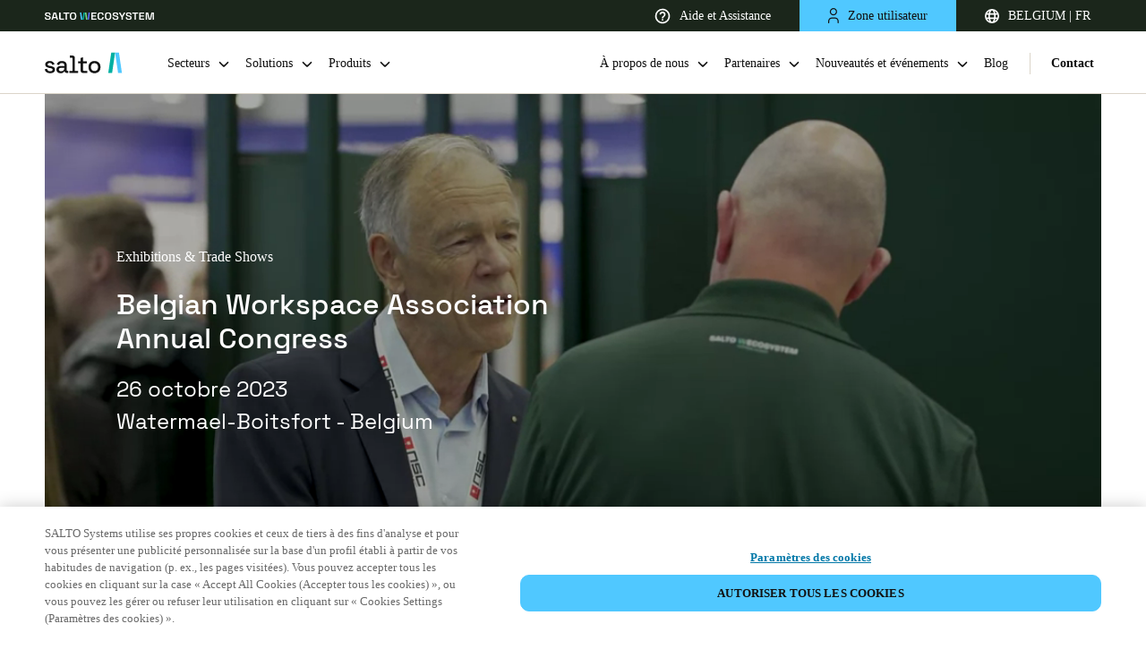

--- FILE ---
content_type: application/javascript
request_url: https://saltosystems.com/webpack-runtime-0deae5a47b5dd23cf5d8.js
body_size: 14913
content:
!function(){"use strict";var e,c,a,d,f,b,t,n={},o={};function s(e){var c=o[e];if(void 0!==c)return c.exports;var a=o[e]={id:e,loaded:!1,exports:{}};return n[e].call(a.exports,a,a.exports,s),a.loaded=!0,a.exports}s.m=n,e=[],s.O=function(c,a,d,f){if(!a){var b=1/0;for(r=0;r<e.length;r++){a=e[r][0],d=e[r][1],f=e[r][2];for(var t=!0,n=0;n<a.length;n++)(!1&f||b>=f)&&Object.keys(s.O).every(function(e){return s.O[e](a[n])})?a.splice(n--,1):(t=!1,f<b&&(b=f));if(t){e.splice(r--,1);var o=d();void 0!==o&&(c=o)}}return c}f=f||0;for(var r=e.length;r>0&&e[r-1][2]>f;r--)e[r]=e[r-1];e[r]=[a,d,f]},s.n=function(e){var c=e&&e.__esModule?function(){return e.default}:function(){return e};return s.d(c,{a:c}),c},a=Object.getPrototypeOf?function(e){return Object.getPrototypeOf(e)}:function(e){return e.__proto__},s.t=function(e,d){if(1&d&&(e=this(e)),8&d)return e;if("object"==typeof e&&e){if(4&d&&e.__esModule)return e;if(16&d&&"function"==typeof e.then)return e}var f=Object.create(null);s.r(f);var b={};c=c||[null,a({}),a([]),a(a)];for(var t=2&d&&e;"object"==typeof t&&!~c.indexOf(t);t=a(t))Object.getOwnPropertyNames(t).forEach(function(c){b[c]=function(){return e[c]}});return b.default=function(){return e},s.d(f,b),f},s.d=function(e,c){for(var a in c)s.o(c,a)&&!s.o(e,a)&&Object.defineProperty(e,a,{enumerable:!0,get:c[a]})},s.f={},s.e=function(e){return Promise.all(Object.keys(s.f).reduce(function(c,a){return s.f[a](e,c),c},[]))},s.u=function(e){return({928:"component---src-templates-technology-partner-request-sent-js",1751:"component---src-templates-blog-post-js",3197:"75fc9c18",3997:"component---src-templates-contact-business-partners-js",5087:"4fbdd0c5",6834:"94726e6d",7869:"component---src-templates-partners-js",8116:"382401b92981a69b1b1bb8df23c12b092417ef8c",8688:"component---src-templates-salto-aniversary-js",8808:"41904f194028b31d769fd0447c0711c18ff0ee5a",9560:"component---src-templates-sector-js",9904:"component---src-templates-product-category-js",11120:"component---src-templates-about-us-esg-detail-js",11264:"component---src-templates-product-family-js",11859:"component---src-templates-business-case-js",13464:"component---src-templates-business-partner-request-sent-js",15244:"component---src-templates-security-policy-category-js",15526:"component---src-templates-core-technology-js",18810:"component---src-templates-security-policy-new-js",19207:"8e9b2e07",23246:"2c606b2d",23638:"3e00f4390ca131860a2ec75cef046ec3b4ccbbff",23843:"987b0dcfae174d8f3f2c085c5c352fff5e37eb17",24473:"component---src-templates-technology-platforms-js",25715:"component---src-templates-legal-content-js",26075:"component---src-templates-event-post-js",26685:"component---src-templates-product-landing-fo-js",28558:"component---src-templates-blog-js",29285:"component---src-templates-about-us-certification-js",29732:"component---src-templates-join-salto-team-js",29794:"component---src-templates-about-us-quality-js",30838:"6c9db579",31135:"component---src-templates-form-request-sent-external-js",32254:"component---src-templates-legal-category-js",33510:"component---src-templates-contact-js",33912:"component---src-pages-home-js",36167:"86631765",36861:"component---src-templates-news-js",38810:"4dac03ed654d8d22d8d25aa0302dd1f562b7ef57",39101:"component---src-templates-solution-how-it-wo-js",39316:"component---src-templates-new-legal-js",39876:"component---src-templates-industries-js",41728:"component---src-templates-default-form-page-js",43944:"component---src-templates-randd-projects-js",44787:"83fcd8e9",45622:"e5952b65c0be46c6552ccda85ddec9dddc1b4e3d",45654:"component---src-templates-legal-data-js",46169:"component---src-templates-product-js",46830:"515d7a3d0b27b69d6edcc287f06f06592af63e39",46886:"1a47c5fb",47068:"d77c3dd96ca1d7da3f2cb886fcb863350a16cf5c",47124:"component---src-templates-bus-cases-page-js",47671:"component---src-templates-product-page-js",49374:"component---src-templates-about-us-salto-js",49946:"component---src-templates-sol-products-arch-js",50439:"component---src-templates-core-tech-archive-js",50810:"2cbee3a38a9b0fb24b75b335555aa2b87607d405",51178:"eed0bf0b1fbb0094c1587a191ff17805c21d38eb",51258:"f20b7d5437e9c280f7e32eec25f5005841d7b4ed",51584:"a8166e9e",51786:"a23af536",52718:"daa37427",53248:"819dc673",56264:"component---src-templates-basic-page-js",57826:"component---src-templates-about-us-offices-js",58255:"9ac2e7db782e287c2839346b1377351c7a7e2385",60028:"component---src-templates-legal-subcategory-js",63519:"component---src-templates-contact-tech-partners-js",63903:"component---src-templates-events-js",65757:"component---src-templates-form-request-sent-js",65812:"component---src-templates-sec-platf-subcat-js",66427:"component---src-templates-join-salto-request-sent-js",67101:"component---src-templates-legal-topic-js",69046:"component---src-templates-news-post-js",71514:"component---src-templates-bussiness-type-js",73142:"component---src-templates-online-payment-js",73457:"379fe534f86cfb753e70861319b6f91571096b4d",77430:"9c620243",80701:"7d3ddc8641bd9b312717f0db310bf56fab3253e4",81867:"component---src-templates-download-contact-js",82946:"e8e16316",83959:"component---src-templates-product-landing-js",83987:"component---src-templates-sol-features-arch-js",86707:"component---src-templates-access-control-sol-js",87091:"1f35715b",87154:"4767b85f",87849:"f5d3c71642b2e4a1468b0a8d02f919d6c5b3fa62",88293:"component---src-pages-index-js",93144:"component---src-templates-why-salto-solution-js",93308:"component---src-templates-business-partners-js",95125:"component---src-pages-404-js",96908:"component---src-templates-solution-extra-component-js",97009:"component---src-templates-partner-technology-js",97048:"component---src-templates-sol-prod-software-js",97101:"component---src-templates-home-js",97854:"component---src-templates-about-us-esg-js"}[e]||e)+"-"+{48:"e8561e8a7ee49822d722",122:"5ec62f089df73f9959db",129:"d916f1899ae533945fc4",173:"12e7867a7b690e7627ed",313:"3d5d22677ba8b67fb7db",511:"d574a110756b06fc32b0",567:"79b9a1964c26ba19241e",674:"b8699f1b5b62b670ffa3",873:"5309feb479fac9e34b07",928:"eb26f18fd1278b383862",1101:"be13130108225f4e38e5",1221:"77ca6ab99aa242215457",1492:"e2293d9aac61ebfdaa24",1493:"39485825de9e81e4c3c8",1719:"d77c18fdb5c7a493eca7",1750:"b20fffef57131a46e7c5",1751:"cbc2d8c057004611d3d1",1803:"cf2fc25303a77ebaabb3",1804:"4d524f0b3d6c7d940fde",1954:"21a8e5c57ab3fe641599",2073:"73ae1018cca223e9f538",2420:"9126635763faf3cb86ed",2475:"779ff79ca1dbd0fefb95",2583:"eb0ff0ccac010eed4ea2",2645:"35ef4b14d4502fdd0758",2861:"bf0524f9ed8a4c8f4467",3002:"8b1c2c89be4b453e1899",3155:"e5d4054a8fd2ba74d5a6",3197:"b4b69d2f7ae51a110d4c",3433:"d9a3f641b892bc666773",3790:"dc3f332d5a15a913a0e6",3897:"131da1098a66c891040b",3910:"6f53725eb05c935c41bd",3962:"f32fd4962c1f15dc219b",3997:"04adbb23fd248554ee3f",4027:"14db77d4827ecf3557e6",4366:"97ca142a06a730223015",4376:"d9910ca1de6a5574ab55",4412:"d41fa0e99c2cbcec568a",4525:"ea88eb910ea3827d9fe5",4555:"3e39e2b5b447f9690b1c",4892:"5c2ae74c77bf09843e61",5087:"8e70a9f35145767d4593",5335:"476f7906671c98ff7877",5796:"56795aa259aed171db93",5845:"1b20a351f370310f6e30",5927:"a85cb087d884737dd601",5996:"9bed9b48d4c0913e027a",6208:"1c781fbad79d6a3fa945",6232:"2fee2e23649bb47dca49",6274:"bedd0704cd908ccf60e2",6391:"174a1e9fb420ba89be50",6426:"f163d6560a0d553ed9c7",6461:"ff9b91e8228e811c0e7c",6480:"4eae37480c9fec575dcf",6729:"c82d2ba75d4e7907baf0",6834:"f925b5d55325c32f29c2",6984:"c3443a4fd60e23a64aa7",7018:"dffc2c5b303adc4f9bfa",7194:"8b780309bc5f3b631c77",7274:"c59fc5abe3dd3d058dad",7508:"d28d3334bfe7ba39da81",7531:"116984ae437317110daf",7591:"a5fcd579dad58f4d829b",7680:"41c1421985ba7063fe6e",7722:"4fbc7574e3aeef58dca8",7869:"67fa883e7f56eaaaea7c",8072:"aaa905349138e4312bb0",8116:"fea6970fd3ab8b053df0",8477:"098d5023489b4970a50f",8541:"f387ab9a826a31c2bd5b",8688:"d736188b5fe5f542afc3",8738:"dc4a3a596e2a29932053",8808:"4043b9a8b46593b57c7d",8978:"e1cf8c826cd6bd1b613a",9003:"5b98f7e9822356649a85",9178:"2fe676ecf1055acf0eb9",9350:"53e27d8ba9e150fe2244",9358:"7496811c363b7ed4f0b2",9369:"d53b60180b42200f8427",9546:"8ac70bf9f3a740c32a92",9550:"b5a548b837ed9a0ddade",9560:"425dc049b7975fc8cc2d",9600:"6ea0bb50e0c867f05b5e",9663:"bba2c06ba80dc9ee5f09",9904:"c662c4f30cc361025169",10228:"4a5c3f47e164a1eea37d",10374:"462ff77c91e378d965d7",10534:"5884c71d90cee54df6e8",10595:"c5a1e1f3987bdafa5876",10676:"017a7293809071aed1e7",10702:"b8aee58001c660785357",10766:"8247f5a942a65a62f37e",10780:"6ad92f78955be965dd1b",11082:"cbff6640f6eb9a6588c5",11120:"073e68ede728d0021f7b",11253:"3dc70ea18c1ecae0f891",11264:"e4f2fd8cfefd9cd9cdeb",11336:"2e8bce5f3033ea320aa9",11555:"34cc85c14ba155462f8f",11669:"d9d48c81b82f9afa0446",11694:"6092a88fe73cd59381bc",11859:"9db48ff9761c1d81e481",11990:"e45592a72090ff733dc2",12230:"a68d1cbb4f688ae72e2f",12392:"07f2030bf50f33a4c2ba",12555:"557ed3a6416ed4ffbf92",12808:"db02f63edbab58ce6bc4",13112:"69eeb643e3712dc67d73",13383:"8ac602a580e7de770b22",13420:"893b0ad4fd4740b3c164",13464:"8f1b61bd9df98b0bea53",13752:"a89b515a19f1e843fefa",14004:"c90dca03669b11d5ae87",14158:"ba60cd044c6f472ff23d",14205:"f4f6fd5a972408a03816",14224:"8373e98c5f82969b6fd2",14739:"0ef4310e8df07f1d178a",14868:"b94f3a63624d82b0edb9",15244:"ac2051b8fe1199643fde",15247:"af2e16aa39cb8757ce85",15304:"afbb31e01319dffc5b55",15526:"cde318983da5d8b3f92f",15749:"17871796f7ac2573d340",15826:"2f3b8fe9e17e238d1906",15857:"cf5b167af86d0b08ef67",16105:"dbc209bcaff2db682ab0",16246:"cb2c88c2654bacd6cb95",16510:"51c7c2127d61390b928e",16747:"c9bcfd5b83362ab2f635",16984:"9e73c7b3b752762aae08",17014:"758e3515d71f4db1b1c3",17205:"090f280f76321b45fa4b",17356:"577341138a3c81e636aa",17377:"e6d8468a8aece5cce4b5",17410:"b97baf5d9e626b56fb61",17417:"6ef7a4959845a45e546f",17522:"445da2cbb0e7d0b87225",17705:"42f9959c32490ffc654f",18077:"0373fbad3f6daf263269",18137:"f52b2b5637d4630d1450",18452:"b275e15cbe7218474359",18485:"856da55f7f665aba7333",18572:"25e39ffc393dc7684d87",18614:"a216dbeea99ec8d5bb66",18744:"a70b6fde4a7d5b50c0c6",18810:"0e1a8048c922a55c04f5",18817:"821929f2dc52ed72f40e",18974:"1d5da96cd84b78141399",19124:"93f48e2ae91e90a17f36",19191:"c0e13752c64d65baa1b7",19207:"3c12513cb4aa79a7638c",19362:"b00c6693cdb913316af7",19406:"cee3b93e5ae4caec8fd4",19594:"f9f981ea6db764981783",19734:"9ffd5c3fe3663f0abafe",19757:"831f74ee02131314dcfb",19974:"a875abd7bd912994b61e",20049:"d19103ab980e52ad0227",20074:"33bebf0644653b0182ad",20217:"def6dc4e63c1fc83e718",20478:"615a30e679046b7bf329",20633:"cf05a79ca7175250aed5",20649:"f4285529176f4ec66f99",20650:"f90c9621697a340f78a9",20919:"36f8b7d2e614ecf821e5",21026:"1051f6c58bce4f515836",21597:"ebd7eac514d168e6dc0e",22198:"4839ded13ca862db6476",22207:"2fd89652007b2cf8b6bc",22282:"57c8b91941ea3aa3a024",22463:"c564fee103834751928a",22620:"89d975cb51ea35b1d4e7",22714:"fc8fbd24f980d4ae926a",22748:"b2c05440061290d4545b",22869:"fe9c97d89d861782119a",22978:"11e865d2bb1ed165179e",23246:"270a609b297e8fb77331",23253:"cdf614281e0f8f793b21",23492:"5bb8038823c1cbbb7909",23638:"e1afb0112a1b5b2256d0",23687:"45796add37a7d9af7788",23761:"7a662e753cfcad53bf12",23763:"5b939b7dc4ac28cb860a",23843:"7120da8e6932e6a7d9e0",23884:"fb71372e82a02d524be2",23957:"c0e04341a8d1fd7a7d12",24163:"793a26eb16d25425cd32",24256:"0103c1efd2218c3e0a44",24473:"d7a97d0f528b59268893",24761:"5bc736cf110fce425425",24844:"186c56e1cf051d4ded16",25011:"c7fc18f48951032589ca",25231:"cb8430e5db67aa852916",25374:"01d0c78d330537d3c453",25607:"290fa471bfd2ed882082",25715:"6bd6192465d8aeed5038",26075:"42a50371a8eb5dc2c558",26106:"f814eea0b4c184062d03",26212:"9fa0751d59f7f21afd10",26216:"a7b21f2b649dc7483429",26503:"b451f01e685a1d5259be",26685:"22f94d166aa02b6f5a7c",26789:"43db91ac333325324274",26852:"c18d8c0c1af87cef788a",27207:"fb1e5c641ca5430da193",27332:"82ae908d36de64397ea5",27436:"8f1760047afc48ac48bd",27760:"e34ecf60229a1bbd81d9",27927:"b55efcc2fa3d438ec7e3",28039:"d513e19144d5994f171f",28108:"1b2a22a37dabd6d60c9d",28410:"bd81c042c82a50776fbd",28464:"73b6cbb29edca0f830b9",28558:"67f2c8e77a2e725f77b2",28561:"69442c1176f69d2515c9",28614:"396e014876b92263eca8",28638:"8f6c8c68af147b322dd2",28645:"5af7d233dd55648d885f",28711:"aa495de3a76ec3b3d3ec",28827:"a5d97f50c53ad0cc1326",28944:"8cd31f2a0277bea1a889",29123:"04c49636fb066aa21de2",29142:"d2a72c26194e167f4e07",29159:"284d6ed46a08af996233",29220:"e4191136bc17d36553e1",29285:"38c9d87e711de16a9b6e",29291:"944c32a3b28f1a58ac5a",29329:"01c444e6b0bb5aae33dd",29347:"1a60f63c9e2b316ed8e1",29367:"e61619e9efa83eb90e10",29607:"2cd8558fbdf4a2fa8668",29732:"99472df3694d66b2b6a8",29754:"d9b75abfc97812b60bc6",29794:"0a1467756f9acc54aff6",29856:"14e5a02f9dca480b43d6",30020:"30b2f8fd2ce147004e0a",30109:"500e15766a6e07e8171c",30314:"0cae47587f874758b0d2",30352:"a1de49c287d36d1229f6",30366:"93ed5765d64197e47f9f",30537:"b8c2529cd77efd32f4fc",30675:"faa00ad1c9b2b3f01250",30838:"bfbe35a8a82f03d73170",30946:"0e857050fef18b241464",31135:"b6d92758460109aa74f9",31137:"d6fa24e006d45ff7e4f0",31260:"8388157435a2dfc597b5",31401:"011b5661a1aee0024888",31783:"d66da4f90750982cee40",31884:"829d358690b78f3ab195",31967:"e42107c8af49d8365224",32129:"cef6887fd65652102c52",32254:"4d4dbee041179e35168f",32567:"593ea36c1fa7c820d19a",32579:"d79a0fc596e74f066ca6",32600:"30ece9c70b415d3ca0ec",32685:"37d86df5d6f44b6e4a6d",32952:"e56853ef2015b9b799e8",33138:"a271b338e55378431a45",33211:"bc457f750287d6c9de68",33451:"c5fadfe15dfe386a8c23",33510:"881f3f9552ee7c7ab6cd",33651:"d99afec20030f7b9a2c3",33668:"84bc64587d72032c8d8f",33709:"bae5257675fd995618b7",33715:"10cff446ebef60f72c80",33742:"78a0d0387dc0b570e579",33805:"8df01e6f3089d5d5529c",33912:"9597b86e04aa0c21eef3",33953:"4810b51fe070dc7534fe",34036:"00e9fedf008186bf2764",34308:"a0eda9fa4c1612df0474",34342:"321a8c2bcda70496f0b3",34374:"020cad4553ead2bf5e57",34666:"459af38a9a4e2683b727",34753:"c866f506fb53d8ea122d",34764:"24e9eba653fa52a95e75",34925:"6981f6b60b4e89712c2d",34961:"d957de3343f2755325cc",35027:"f6622f2aac90117c43a0",35157:"c44f3319ebb71065db74",35219:"15336ad558dfb73f3515",35233:"2c07eee449811ca10112",35602:"c7c527b09ea62449c64a",35859:"600febf179906987f17c",35901:"08dba57c700e1f97a056",36165:"ea65f687effe98014e09",36167:"b743766cffca4af35b1e",36186:"3e5067f128d2c0f3001d",36254:"4ad2ec6e774b28b9e466",36279:"6247e1083fa4da69a04b",36652:"f3547a1c95ae60c79810",36664:"e5f98db13dc2afa7068e",36747:"748d795c097ee691886d",36861:"5eb32a936947e1b7ffb2",37205:"33a4f89f4e4be53a504c",37220:"59ba87d77d3b5e3a76b1",37246:"4712d6e9560d7531a46d",37461:"e48ba620a9a937d4fef0",37535:"4207dd387b3579692004",37753:"91245fe8d594089d724d",37801:"3898155d924a00227e88",37866:"5cb077eeed1289300c8d",37935:"bbc7d2744163f9c88d1c",37962:"4f552f6c9fa892d084cf",37995:"04d35b0a0a1c64532aa2",38079:"f82ba13700ae171f342c",38081:"0e822449885cf16497da",38342:"d61c4a2b985de8f2d26e",38575:"ddfaeb6ed358664d9c2a",38746:"978ea388cfce946a4f40",38810:"c8c6b29ac0f8cd143c34",39094:"19c23f9788e6255d6366",39101:"ecc97b08706267df9249",39195:"757ecf6462dfcd66eb85",39316:"32c92a29ae168a8e631d",39352:"0543a95d0ecd9ea66ac7",39499:"2e8de7a338af4829dfd7",39580:"595643df22c2ba478494",39587:"1c4dc2b6b865a371be75",39876:"bd570a7d57a64d8739d3",39960:"e6c2a5091ede86b1f258",40136:"2f434efbac9242c891e2",40211:"764b7bba6c5071aefb54",40495:"2a3820976880d5d136f9",40535:"afa05018cb24dde19b30",40681:"c7180f4fd5ad9310cec0",40706:"871d5e9dc3869e6065e7",40726:"6e6d098bf5e040a4c54c",40912:"caf504e9964d221b4c33",41051:"7c192372c745e6914f81",41060:"2398ee958f9ca28b14a9",41076:"0558a2e67ab3fe2739e6",41258:"f39f44e11304da3ca052",41527:"c2a801e08e3271082acf",41728:"28163966d53aef5505fa",41871:"9371f39dde6db51633c2",41985:"8f36b6bd7ef4914f470f",42066:"ff9c5746d4d534221290",42172:"9322cc3de76471e01b1d",42500:"e597dba7e747b0dac32e",42512:"d7f9ddf846408fbf2c7b",42804:"e41d440e810f66f9f818",42927:"c9ec88c0949b0c78f741",43033:"9015ff48ad1a7786df25",43122:"d45744b06a7fe9035bdc",43136:"31cffd4ddd043de5534c",43376:"06f67eec40b09074fa97",43532:"88ab394b5106032e3e16",43539:"5f34ebefd4a09d3c46da",43749:"cba0d8bd2b32395399b1",43944:"b82dc398f9dc4744d18f",44031:"8ebae2567493c4ad2ea1",44066:"35e2aacf821285d1b457",44098:"f94eeb6cc0baff0fe552",44102:"a00753fc3be357d04466",44330:"765db122e1e077405a49",44413:"19f7da8429802cb2e533",44705:"152399e5242b1a3ad8bf",44787:"8095f12e2cabf5602da9",44886:"aa26662249b7be55b308",44917:"56715b22866533d5ce79",45076:"8a8f004236c490e115db",45147:"0e716c227706a303bbab",45421:"b10658df0eae0f26d044",45424:"9ad36d4ad221ac7a6326",45482:"2e0fbaea1d4a6a4f80be",45608:"b51b19b67f41debfdfcb",45622:"65e9c744a809df8c3feb",45654:"9944d1a47f4ef8c233be",45740:"9e033486e2e5e9f9d918",45819:"13a3cc262790ab289da5",45886:"31da7d2cd713adf91ff5",45993:"73fa5f55c6fd6f94d821",46166:"16e1c18daec04b59b9c1",46169:"8592fdc480cc8e5718a6",46276:"c227fc8781384d62fdf6",46407:"f3d260c1d4cfdb26c3e1",46490:"bbf8cf8a9f34c15c5055",46598:"91964d441cb00bdbd621",46681:"afe57e6b13e7ad6d79d5",46699:"fe3534b7cc20c366bb2a",46716:"52da088d7bd1e00312cc",46830:"712937bdb9f85c69ff0d",46852:"164b2da6a0657a63912d",46864:"2c0cc6c0b0007f18ef59",46886:"4c88689860b769fdf625",46907:"07ed77338e48276a6d5e",47068:"4fa5d03629e085f150bc",47107:"de4a840832b3306e2876",47124:"4c82f654ec0c2a447b70",47381:"16614e07f7fa33df5086",47470:"263befc604c6cf6f0ad3",47490:"de0e805613c6ddec2e16",47671:"997e66ca9f9c5fd1dc9d",47796:"33225123394992237568",48278:"42ba867babe5381a0da0",48488:"398fe7bdb66f3a80c05f",48681:"efdeb34cc1c30afcb0da",48901:"266fd0eeffd8f6ca5f46",49012:"b58a21529d6ee0c9e07b",49047:"6a7879bb3002f5fc5971",49295:"149cb3f776d056efb8d5",49320:"113b8c12021615d8e553",49374:"c43fc19f1aae7eefd0af",49447:"ca26e3f1277aaf555bda",49507:"2a899b9f8e5995dac772",49764:"2e025de3fb189a0cd727",49787:"6942cd31f9e51d10c1a1",49896:"fde7f95e8472656cca15",49946:"9e7d6d369e5166bc520a",49968:"d2a6142bf491d3fe2201",50148:"868135103aabc4891584",50234:"894f8fc0830223cf4d6d",50374:"8c69f8739473f3a65902",50434:"ee384060cc9feb8f2b9b",50439:"2320dbe131a83afa3aaa",50478:"1d7d151acc8f700593d8",50810:"b88714027f79495db161",50854:"a1877ece310d967917d6",50910:"f12efd6dac0ffd5b2216",50935:"61205bf4e3344d97b728",50961:"594842781af7c1b201d2",50974:"48bed253bcdabc315d77",51136:"c8605bfd9f144b9f19c7",51170:"622dfd3c322f9dec9bd3",51178:"9afed52db66e5675a2ba",51258:"a0e492b5b979bfacab57",51584:"dbf6506e812112eb2b29",51642:"0e25aac7a996696749a9",51786:"f93f18bf84580eaac104",51932:"4e07f454478aee6181c8",52025:"8f345bcb0144c44701ea",52338:"da46e9ea36d911e984e9",52383:"c857fe0d12677130f9a7",52396:"0e0365f270ef0da7f0b2",52407:"1fc3cf9ac6afeb9f7e04",52533:"14b86eedf7e77322cfa4",52604:"33ec35c8e2d1672ae28e",52718:"5971867cbc05b334787b",52844:"6c022530557e4dad47d5",53125:"bf17b540e5575b620592",53155:"63feb7a3bb2c7a1b1cf0",53248:"9064f9b44435f987e59d",53693:"016da3b2f5c68ab4ab5a",53798:"5a2f8c5e7a976e97b52e",53894:"b0357e1d7b454bc7c245",54072:"cd89c4bf8cb269ee0020",54079:"f28690bc3d25ae880fa6",54098:"ebe59562e905793f9cf8",54335:"fd1c9c5a455bd8283880",54446:"1180cc6b59f882b04027",54462:"bb16e0799421782b35e6",54535:"0e0168fca971017ed504",54728:"4da1e88189f13be72dcc",55118:"b213a9454235d674090a",55286:"37af555e607b7ba901a5",55318:"15ce0eb60e849b804399",55393:"0e8b057a80d909fd2053",55413:"56b5a4c70cb88c0f3bb5",55695:"20ec1b5f96ec0067b3b6",55771:"bb41e2b0523e56b3e33b",56003:"d50be407874f622b8a07",56009:"0a2f1ec10a0a4b0419a1",56264:"d462c28729e540b42d04",56344:"abdc2b792892a5bb74fb",56372:"12d156e66b47d2594d89",56692:"5a3b7a0f88db83bd32b3",56733:"82effe3ffd88ab6c0be4",56835:"56f3f91bccc74fd1e09a",56847:"40da387539229890eb27",56952:"8af218969f6362b18aee",57461:"76c99a6bb81eb5d76d88",57735:"b1b289ef763142267de0",57779:"ae19d2a43a913f2f9181",57826:"42ad68f397ca21d7b43f",57829:"9caf6ee153379a37460f",58255:"c6686ee7b1bf88a5401a",58300:"091402e9336b42d23c37",58359:"bf6ea12c75f564d89d53",58549:"496031ca15182a6b76a3",58696:"ccf0f2acd8237032a203",59044:"44e897fdd0a663249976",59110:"0c9990b90134ff1325a7",59210:"81d0ebf4b0024619dbd5",59539:"467eefc63ce2d6556a71",59677:"aabfa6dc58c6202d7b5f",59682:"3bb7a44d44d5b944d4c8",59746:"af3a947b23e07e680263",59815:"5f1efc858e847523f7ef",60028:"46d9c555834595cf6cde",60082:"c5d9733c83e18b0930c1",60168:"ff6253041b9c67a0af19",60262:"bdd2584e6dd1de3e70b7",60295:"a6fcab8d3f9b19697f44",60387:"30076807122bc48640d6",60417:"022c2834a72d8d8fb81a",60455:"94bf2ece1bdb4261b56d",60499:"570845acf1fb6a67235d",60549:"a2ec4e1c9b8815b71be2",60621:"882a39f1d84f1ff3e875",60691:"2dd5aa1d68543f156720",60701:"0596e8a1807cbd4c7123",61128:"c0165cf6f9683ee15fc0",61402:"b33f923df007432ded57",61441:"d61c1929345e0508dfa5",61679:"8befd14e813697538cf2",61825:"382063f658c71c7ee343",61958:"3712c7e33c17f80f39f1",62130:"985851787a0ac083d27e",62245:"c7544daae54331ccfe6e",62512:"2831193fdecc8ef385bc",62557:"0b7d1644ae83134e94c7",62614:"2b1cdbc8e7a936e1e36f",62805:"2b9a49a00f60f58585fa",62808:"4993e9e766d6cf7e0359",62845:"ed68a56b8ebbb9853177",63330:"f05bb61635107168b104",63357:"ea25ef73f7bf21cc74bb",63368:"247bcd6ee397a46cba96",63519:"2c6297e275b0ceceffdb",63903:"68d0673a87c3981742b6",64030:"685611db804589193a8d",64049:"e486a45eea003a04cb47",64112:"2643ce886bb123ad4b2d",64407:"b758c089ec1ea3739933",64409:"53e5264d28adcbeaf0ed",64540:"40b225c4f9b2136890cc",64904:"2ab35eba898dbd60f47a",65133:"3b1fedaf3d52bbb045e4",65248:"8c8aa8c5f502ed8e7e1e",65757:"581fb51effaa5fd38026",65807:"ac6da9ded7d10637b7ae",65812:"bfed40a9b7346cb14d4d",66012:"614d5d5e9db0d4a673c8",66290:"0e3b73287998f0bca0d7",66427:"dfde42fcb16f3f6cdfe6",66792:"e3a39065c00f43ee7ebb",66813:"3857f4ef610679ae49b7",66815:"d65ad1e36690447b39ae",67039:"867f459167ab4023ff83",67101:"30d3e8e21ceb40f5bf67",67260:"adbbed661fc8bc2841bc",67690:"0389f9d0d21a1034e766",67737:"489604754516d6d3bddf",67750:"a223441b6d0d07a622aa",67802:"a41fb36c97845b77f7d0",67824:"231d30cd96fb8f7819c5",67861:"4837845992c3f8369c5e",67890:"dd7c031137d52e9ed5d0",67946:"02200c5939af12293ec2",68132:"c32e9d83c512d474c992",68394:"011e8be0eeac84295156",68558:"71c01222b1683db3bcc2",68597:"dd81c5131bc2a89c42c5",68744:"6036f540658ef19e8251",68892:"e748d020c1ee5e3fbed2",68966:"bd86343ec0da333b1e98",69046:"23463d2dd9c3b7f1fc86",69113:"c40e11fe7e9f78686fd9",69150:"d7d09364a4f13f95bdf3",69174:"66c58abd5f80b0b0260e",69282:"795747e723f4294c6522",69325:"879b72dab0895cc8fd6f",69326:"fbe3ae553360191bf24e",69864:"a75a88d99c19b77464b6",69963:"7d630b70c604b5942cdc",70044:"b0afbd375f56538f9419",70080:"57bba2160adbad500917",70083:"8e7e13dc3388469a8d51",70159:"e49318d7655157e75cc2",70256:"0d7f835b1a104ddd84a5",70581:"9d36496c4faf9b2a7e2c",70611:"a94e6b0600bb49efb6ad",70641:"1161a5cd41b7964dc0e6",70723:"ee29418e3e82047e98de",70752:"96642340095d3261f7c9",70922:"160e89ca855986542f82",71021:"c79e367a37bdb43c2a49",71209:"32c5d1315989e3569bf9",71420:"fc96c505aab0aa70bddf",71469:"d8578757c63a48591e9e",71514:"fa2e2baba12279a314ff",71677:"347813d376e663e842e0",71754:"5ca85c3a4fd5e0a78e3a",71969:"0a8fa20dc5391564e81b",72038:"0580026dfc07a2f30259",72044:"91521cf57e5bd084bc2d",72248:"474a2271d8c5f77e54de",72258:"fa1bd1146dc6a797d230",72269:"e28e4003f1e21c604b4f",72633:"4ddad46966142f0571d9",72711:"7fddbb96f6ba40ed536f",72888:"dff29614a3ab18820b36",73142:"941cc313269d558f052c",73143:"2beda957001e79dd8a74",73275:"523fcfe925a47cd56cd5",73278:"81b1388302532da0b40a",73450:"70e550b258308af08722",73457:"b0dabc8676f99f36a449",73501:"c4f1cb0639c8696c47c7",73680:"9e0e46962d77147dd868",74033:"120960ce00b321c0ea57",74105:"bb9f778c3e0dc0ef09d3",74199:"17dc7745f208d65ee812",74259:"a221912f1ebe8cfa3553",74628:"79c879fc6130309e583d",74728:"c71e9b81bfa4fc95c40a",74752:"c08a1d282239d11dbc1b",74874:"bb70a9355279cf01577d",74953:"78a144cd12e75cde18b1",75006:"78ec14508c83cb91a2b8",75020:"9029dca07254a6ce504f",75380:"541fd5601b5874ca762d",75507:"dca4f286990d126ef610",75644:"99e951f16d152a5c6146",75943:"7493156b300f22e75a66",76067:"af37f5bc2a5f3d5b03e8",76140:"b678fa6336df15899c19",76342:"89569f54e30cd22e90ce",76397:"33ddb8b87f35c7068cb5",76414:"c2010842f1623d4a73f4",76442:"4c8f0ba6a39b5b3ad7e0",76496:"b5b9493ab2c5ed56cd71",76993:"28296b04d1211c6bbddf",77430:"5413950c0c9422ebf74c",77630:"f5ed81150eba5503322a",77883:"c4789d1aa48f2a21a214",78051:"788021ef0df9247db130",78075:"495b66df01cc911aeb77",78136:"733810c96288d979e155",78203:"3471472cb2b17cc91750",78264:"ad2cd92251cf04e5f0f7",78514:"47b0b3807d286a0a5f47",78550:"03f0dda1b335a3370914",78566:"3e8362fc3571cfaad457",78573:"32619d09fca72901776d",78658:"b5e66aa4a5eb1d308fd3",78956:"a44adf043f612478d35c",78996:"3f6586a7a4ed81d47078",79125:"35597fb902974741dbd1",79230:"0dab749c4b3fe69729cf",79285:"0b754823a389aed82864",79443:"a25e907d7793094012fc",79543:"b3ff6d76f08579987ce4",79792:"bcd7d3515feaab7d15e7",79797:"cac3e2fae0bd681aa036",80017:"c4ad48798b0a79e83e0c",80201:"a8c1a953ca0836227d7e",80234:"fd5c47cd776697500e77",80243:"115ed0e4ca5306599c62",80512:"6d6bb4debd643028fbba",80540:"78bed3917bdd4f15625e",80701:"412304f3b6c71a11ba94",80780:"74f7f507e54db35bb60c",80827:"023a94eb8fe153feb313",80859:"f51e3e291749e04135f6",80912:"3d5bae9fbed0295c7bc6",81013:"587ce5e17fba6509e2c4",81055:"13063d3f6586a89fff02",81126:"fdb96ead5e0c3776b0b8",81144:"010d75b5132f6bbeddb0",81176:"404cc27e33649985ee48",81265:"8b5fe6b82c389437871b",81298:"bac7199704b032d6a2e1",81511:"c2f057bf8e11097ca98a",81578:"7412972ae9ec3dacffe2",81753:"b1c28d55c6119c573a03",81867:"20accfe95c94e641bb09",82135:"022034c24d1e95c9b296",82242:"7c1b92ef1578c871811a",82363:"bd148404c3c37c2ac07d",82392:"ba4c41f78c2b1f18bcba",82456:"d1845dee5a5d854eb799",82785:"743fb6c5990878b165c6",82801:"c67809a95774619e417a",82844:"74abe4027b0edfeff633",82946:"b38826937d07e92e7643",83128:"e47ac563523123482cfb",83153:"abbea3d31cf051bc740c",83192:"7d4b26e5e68c1accfd91",83212:"79399502484ea0a53d05",83591:"ba31d9d53937a595385f",83668:"5b7d502ed867df874d3a",83679:"a2970ce83d3bd68d2adf",83683:"c29c34ec5ef2ef04d0a3",83811:"1d726afc64003812c79b",83865:"bb31c1e500fe34598436",83959:"287fa1d6b9646c62e67e",83987:"37f7adad41534065b298",83993:"bc3be6acac374ed199c9",84087:"7048162c6640edb5a2d2",84158:"34ba77c626684023c5c9",84185:"ace9f553a4e298fde8a6",84193:"6470bda78baf5d518bd4",84238:"b475cc8159b51def9f23",84247:"43ecadf985ac35b7eb77",84330:"02120198b361f2607c97",84385:"b6587c6420d21cde25fa",84643:"ffe4f0b7e082339bed19",84684:"8ac375c3d3478ba4d0dd",84705:"fcc6c2faa265a306fee2",84803:"3920ea640f24594cb399",85003:"8cbda21148360d7a5545",85197:"741e4534d200643cb0cd",85215:"8957978f6e34e079d193",85237:"6756de88a6c54c7563fc",85456:"c350d15a8500936820e7",85505:"9487d7bd766d816369b3",85529:"ae366e420b58b0b31aec",85676:"0fbc3ba7738e551daf18",85756:"33a2a828bffd3b4ee977",86026:"9b202ecce1786b0915b2",86080:"47cb96fe4534bc7c43b7",86153:"5fce2eff924091f21320",86186:"b1d7fd55bf036390b998",86242:"9b62ed02ad580ebd0069",86429:"e4d5424241ed8452219a",86475:"9546b47e2f1d21e6d926",86503:"36af52a9f32d7ca7045e",86707:"a1bb2317ca44a0bc422d",87022:"484c884982b79acbe18b",87062:"fe84eccd2b656f52f1a0",87067:"1ea349b5019f663fd725",87084:"22f0fb0c3a83a69b14bb",87091:"7a9f54f2df3e1fd3fc03",87150:"7e60bf13bf2c5be2a99e",87154:"ace70c7ffcf90d573a7b",87196:"58e52dd0a2ef0cfa1369",87293:"31a082cf8eaae07f9d1d",87409:"395d2c546db1ac353ddf",87849:"f352d5618e40b4452919",87879:"40dc79e86b8db01073ca",87904:"de1b2a6b119399e98d25",88076:"0d9e3cc832a2344900dc",88293:"ef3eada3e34170eb5b2c",88403:"99878420aded82eea9a9",88455:"410bff23db73ea5d79d9",88576:"eb324013ec1e1decfeb4",88783:"152ec9ebd9f4cfcb9920",88932:"e46c0e2ee5ac5e227131",88963:"e7426ccb91a371f625ec",89281:"01f17166081b2361636d",89358:"da5ea21bcc4a5f599132",89388:"2c875db5dc5f3ce73fa5",89394:"8c7a48cf7eb2e522c635",89677:"4a9116cbe9dc115da4f5",89678:"ad723da46b28353ece6e",89710:"676d3881abd7edc76c25",89759:"1eff3516a0f933afa7a1",90016:"d0b10455b8bcfb04e8f6",90117:"e15e3897722ade6c85ac",90148:"e6feff03e0caf3deec26",90149:"a9762e24d0c1e073a639",90309:"5db613da56393e70f201",90319:"b5e5d0a8984e69af7e2a",90490:"fd197759a377eaf675e3",90530:"05e5bc22a8943647c666",90871:"15f2cbfcd2d7faf9e4e3",90995:"76cd44aea534bf35f5e5",91299:"b90e5a571088ec144c0b",91932:"0c88418f630037c7e145",91935:"35bf9fe6a0f476e469c5",92086:"c358c4c76f6d525d0a70",92343:"e4b82b620497cef0aa06",92725:"b64195a42ef8bac79b7d",92810:"f38437b731ca8d5dfd25",93021:"dda082ab8f12ba3e17be",93123:"59bef33729c3e9672c2e",93144:"d0605e2337f3334ab40a",93169:"1b355f1149c16c81f7f6",93227:"c4f2152e95c92c6e24f4",93308:"a8913e936b6381edb400",93563:"d87f924d07634e72fab2",93598:"80dea18b236362b38b54",93861:"6d3c38a0c7bf0c8fd0ac",94033:"fafdf3903bccf2a224bd",94037:"040513b26784ad231bf8",94299:"9e90feb23f3eba2f9f5b",94645:"9c34f392cd0fbd7b45f9",94825:"6bec3072b1c7490e7497",94873:"5d225a415762ab1f2af5",94961:"6278ac42d867b9d8865d",94971:"527a35e4695689efb810",95125:"06316142203197d81c08",95260:"9debd801b0994d3d57f4",95514:"0a6b51895587c1e330e4",95675:"1b16eedc7b779aebb11e",95713:"a6e65561bada3e0001f5",95751:"4ecebfe42c747d95ffb5",95908:"89ca4959db1687702b7c",95980:"dd815941b2ee6fdac43b",96109:"bd3f81e1b80a1565e46d",96191:"d89912aeaebcef4451a5",96538:"043da5f6ce12410d958d",96633:"e0febd871cd6cf103f86",96851:"8da46733504817854216",96908:"8cef814ec058b2eed64f",96945:"7c6689dce35ff412a344",97009:"776021c17a2173dda0f2",97048:"356e5d5ef9ef1804d153",97101:"464d47b705b08a0f145c",97242:"315f1848b4908519ddda",97334:"6234aa37252072cfa512",97551:"794c3d76e25541912842",97565:"543ae664d07366b4ba36",97675:"6639b705fbc6fe636857",97719:"7811c299b3077ccc4639",97753:"733b3ab0810f7d43b702",97854:"fc636314f7863f369dad",97973:"99e597aeb7e944a3733d",97994:"f67933b34cfdd4841bc1",98096:"6a73d19bbc834cd756db",98358:"5b1edf1f8eb59c6ecb56",98441:"491663d51fbde1f574d6",99126:"0b4eeb26754f9cc78614",99301:"791c2164f94b4aa9c27e",99511:"e7d0e8e0b2ca216a7389",99585:"75f607b2ff6d37d30f6a",99596:"152190988b4ad4632a44",99749:"cf707c5a3158deb6d496"}[e]+".js"},s.miniCssF=function(e){return"styles.065b67f4e315e6781bc0.css"},s.g=function(){if("object"==typeof globalThis)return globalThis;try{return this||new Function("return this")()}catch(e){if("object"==typeof window)return window}}(),s.o=function(e,c){return Object.prototype.hasOwnProperty.call(e,c)},d={},f="saltosystems.com:",s.l=function(e,c,a,b){if(d[e])d[e].push(c);else{var t,n;if(void 0!==a)for(var o=document.getElementsByTagName("script"),r=0;r<o.length;r++){var p=o[r];if(p.getAttribute("src")==e||p.getAttribute("data-webpack")==f+a){t=p;break}}t||(n=!0,(t=document.createElement("script")).charset="utf-8",t.timeout=120,s.nc&&t.setAttribute("nonce",s.nc),t.setAttribute("data-webpack",f+a),t.src=e),d[e]=[c];var l=function(c,a){t.onerror=t.onload=null,clearTimeout(m);var f=d[e];if(delete d[e],t.parentNode&&t.parentNode.removeChild(t),f&&f.forEach(function(e){return e(a)}),c)return c(a)},m=setTimeout(l.bind(null,void 0,{type:"timeout",target:t}),12e4);t.onerror=l.bind(null,t.onerror),t.onload=l.bind(null,t.onload),n&&document.head.appendChild(t)}},s.r=function(e){"undefined"!=typeof Symbol&&Symbol.toStringTag&&Object.defineProperty(e,Symbol.toStringTag,{value:"Module"}),Object.defineProperty(e,"__esModule",{value:!0})},s.nmd=function(e){return e.paths=[],e.children||(e.children=[]),e},s.p="/",b=function(e){return new Promise(function(c,a){var d=s.miniCssF(e),f=s.p+d;if(function(e,c){for(var a=document.getElementsByTagName("link"),d=0;d<a.length;d++){var f=(t=a[d]).getAttribute("data-href")||t.getAttribute("href");if("stylesheet"===t.rel&&(f===e||f===c))return t}var b=document.getElementsByTagName("style");for(d=0;d<b.length;d++){var t;if((f=(t=b[d]).getAttribute("data-href"))===e||f===c)return t}}(d,f))return c();!function(e,c,a,d){var f=document.createElement("link");f.rel="stylesheet",f.type="text/css",f.onerror=f.onload=function(b){if(f.onerror=f.onload=null,"load"===b.type)a();else{var t=b&&("load"===b.type?"missing":b.type),n=b&&b.target&&b.target.href||c,o=new Error("Loading CSS chunk "+e+" failed.\n("+n+")");o.code="CSS_CHUNK_LOAD_FAILED",o.type=t,o.request=n,f.parentNode.removeChild(f),d(o)}},f.href=c,document.head.appendChild(f)}(e,f,c,a)})},t={77311:0},s.f.miniCss=function(e,c){t[e]?c.push(t[e]):0!==t[e]&&{71869:1}[e]&&c.push(t[e]=b(e).then(function(){t[e]=0},function(c){throw delete t[e],c}))},function(){var e={77311:0};s.f.j=function(c,a){var d=s.o(e,c)?e[c]:void 0;if(0!==d)if(d)a.push(d[2]);else if(/^7(1869|7311)$/.test(c))e[c]=0;else{var f=new Promise(function(a,f){d=e[c]=[a,f]});a.push(d[2]=f);var b=s.p+s.u(c),t=new Error;s.l(b,function(a){if(s.o(e,c)&&(0!==(d=e[c])&&(e[c]=void 0),d)){var f=a&&("load"===a.type?"missing":a.type),b=a&&a.target&&a.target.src;t.message="Loading chunk "+c+" failed.\n("+f+": "+b+")",t.name="ChunkLoadError",t.type=f,t.request=b,d[1](t)}},"chunk-"+c,c)}},s.O.j=function(c){return 0===e[c]};var c=function(c,a){var d,f,b=a[0],t=a[1],n=a[2],o=0;if(b.some(function(c){return 0!==e[c]})){for(d in t)s.o(t,d)&&(s.m[d]=t[d]);if(n)var r=n(s)}for(c&&c(a);o<b.length;o++)f=b[o],s.o(e,f)&&e[f]&&e[f][0](),e[f]=0;return s.O(r)},a=self.webpackChunksaltosystems_com=self.webpackChunksaltosystems_com||[];a.forEach(c.bind(null,0)),a.push=c.bind(null,a.push.bind(a))}()}();